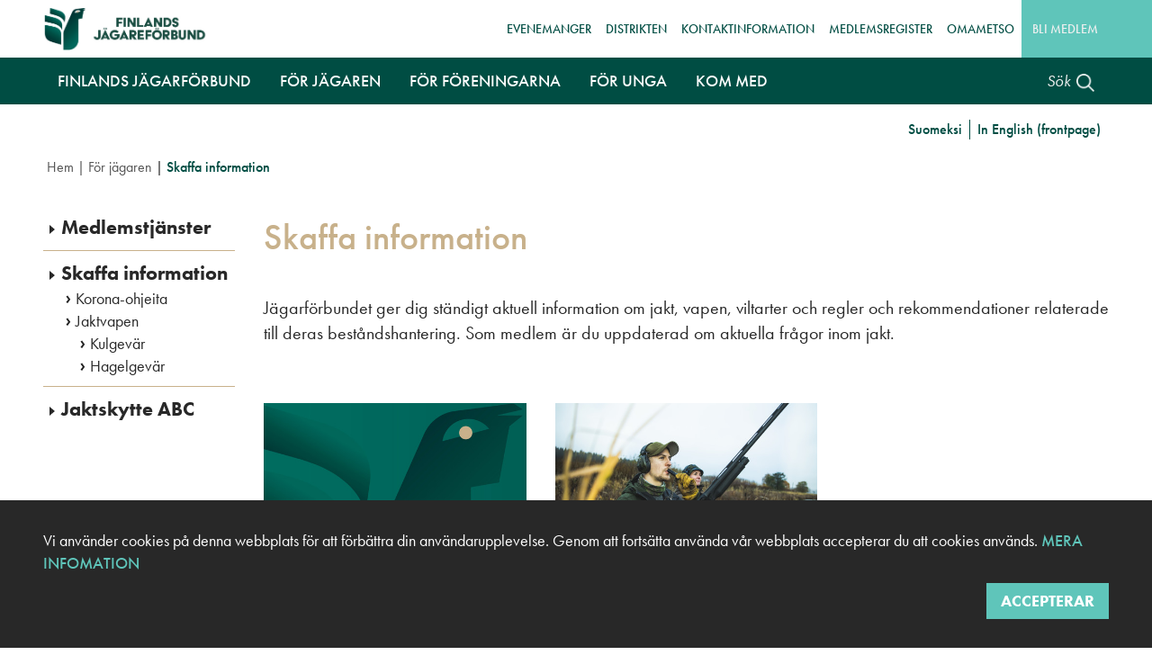

--- FILE ---
content_type: text/html; charset=UTF-8
request_url: https://metsastajaliitto.fi/sv/jagaren/skaffa-information?f%5B0%5D=vc%3A185&f%5B1%5D=vc%3A186&f%5B2%5D=vc%3A188&f%5B3%5D=vc%3A205&f%5B4%5D=vc%3A280&page=2
body_size: 10953
content:
<!DOCTYPE html>
<html lang="sv" dir="ltr" prefix="content: http://purl.org/rss/1.0/modules/content/  dc: http://purl.org/dc/terms/  foaf: http://xmlns.com/foaf/0.1/  og: http://ogp.me/ns#  rdfs: http://www.w3.org/2000/01/rdf-schema#  schema: http://schema.org/  sioc: http://rdfs.org/sioc/ns#  sioct: http://rdfs.org/sioc/types#  skos: http://www.w3.org/2004/02/skos/core#  xsd: http://www.w3.org/2001/XMLSchema# ">
  <head>
    <!-- Google Tag Manager -->
    <script>(function(w,d,s,l,i){w[l]=w[l]||[];w[l].push({'gtm.start':
    new Date().getTime(),event:'gtm.js'});var f=d.getElementsByTagName(s)[0],
    j=d.createElement(s),dl=l!='dataLayer'?'&l='+l:'';j.async=true;j.src=
    'https://www.googletagmanager.com/gtm.js?id='+i+dl;f.parentNode.insertBefore(j,f);
    })(window,document,'script','dataLayer','GTM-MV472C4');</script>
    <!-- End Google Tag Manager -->

    <meta charset="utf-8" />
<script>(function(i,s,o,g,r,a,m){i["GoogleAnalyticsObject"]=r;i[r]=i[r]||function(){(i[r].q=i[r].q||[]).push(arguments)},i[r].l=1*new Date();a=s.createElement(o),m=s.getElementsByTagName(o)[0];a.async=1;a.src=g;m.parentNode.insertBefore(a,m)})(window,document,"script","https://www.google-analytics.com/analytics.js","ga");ga("create", "UA-2421342-1", {"cookieDomain":"auto"});ga("require", "displayfeatures");ga("set", "anonymizeIp", true);ga("send", "pageview");</script>
<link rel="canonical" href="https://metsastajaliitto.fi/sv/jagaren/skaffa-information" />
<meta http-equiv="content-language" content="sv" />
<meta name="robots" content="index, follow" />
<link rel="image_src" href="https://metsastajaliitto.fi/themes/custom/ml2019/images/og_default_image.jpg" />
<meta name="description" content="Jägarförbundet ger dig ständigt aktuell information om jakt, vapen, viltarter och regler och rekommendationer relaterade till deras beståndshantering. Som medlem är du uppdaterad om aktuella frågor inom jakt." />
<meta name="abstract" content="Jägarförbundets dörr är öppen för alla jägare, alla som är intresserade av jakt och alla som uppskattar finska jakten och viltvården." />
<meta name="keywords" content="medlemskap, förmåner, nytta, jakt, jahtimedia" />
<meta property="fb:app_id" content="839440676502754" />
<meta property="og:site_name" content="Suomen Metsästäjäliitto" />
<meta property="og:type" content="website" />
<meta property="og:url" content="https://metsastajaliitto.fi/sv/jagaren/skaffa-information" />
<meta property="og:title" content="Skaffa information" />
<meta property="og:description" content="Jägarförbundet ger dig ständigt aktuell information om jakt, vapen, viltarter och regler och rekommendationer relaterade till deras beståndshantering. Som medlem är du uppdaterad om aktuella frågor inom jakt." />
<meta property="og:image" content="https://metsastajaliitto.fi/themes/custom/ml2019/images/og_default_image.jpg" />
<meta property="og:image:url" content="https://metsastajaliitto.fi/themes/custom/ml2019/images/og_default_image.jpg" />
<meta property="og:image:secure_url" content="https://metsastajaliitto.fi/themes/custom/ml2019/images/og_default_image.jpg" />
<meta property="og:image:type" content="image/jpeg" />
<meta property="og:image:width" content="1200" />
<meta property="og:image:height" content="630" />
<meta name="twitter:card" content="summary" />
<meta name="twitter:image:height" content="630" />
<meta name="twitter:image:width" content="1200" />
<meta name="twitter:image" content="https://metsastajaliitto.fi/themes/custom/ml2019/images/og_default_image.jpg" />
<meta name="Generator" content="Drupal 9 (https://www.drupal.org)" />
<meta name="MobileOptimized" content="width" />
<meta name="HandheldFriendly" content="true" />
<meta name="viewport" content="width=device-width, initial-scale=1, shrink-to-fit=no" />
<meta http-equiv="x-ua-compatible" content="ie=edge" />
<link rel="icon" href="/themes/custom/ml2019/favicon.ico" type="image/vnd.microsoft.icon" />
<link rel="alternate" hreflang="fi" href="https://metsastajaliitto.fi/metsastajalle/hanki-tietoa" />
<link rel="alternate" hreflang="sv" href="https://metsastajaliitto.fi/sv/jagaren/skaffa-information" />

    <link href="https://use.typekit.net/bnw6tin.css" rel="stylesheet">
    <link rel="stylesheet" media="all" href="/sites/default/files/css/css_gGjntmHL6G26OmCN06bRjbYT_z-IyWzLUEtykz_svq0.css" />
<link rel="stylesheet" media="all" href="/sites/default/files/css/css_ocT-QLym4ypFgpY-cWmc3-bLwLrx-iSJfynrsFGO_WY.css" />

    

    <link rel="apple-touch-icon" sizes="180x180" href="/themes/custom/ml2019/favicons/apple-touch-icon.png">
    <link rel="icon" type="image/png" sizes="32x32" href="/themes/custom/ml2019/favicons/favicon-32x32.png">
    <link rel="icon" type="image/png" sizes="16x16" href="/themes/custom/ml2019/favicons/favicon-16x16.png">
    <link rel="manifest" href="/themes/custom/ml2019/favicons/manifest.json" crossorigin="use-credentials">
    <link rel="mask-icon" href="/themes/custom/ml2019/favicons/safari-pinned-tab.svg" color="#004d43">
    <link rel="shortcut icon" href="/themes/custom/ml2019/favicons/favicon.ico">

    <meta name="apple-mobile-web-app-title" content="SML">
    <meta name="application-name" content="SML">
    <meta name="msapplication-TileColor" content="#004d43">
    <meta name="msapplication-TileImage" content="/themes/custom/ml2019/favicons/mstile-144x144.png">
    <meta name="msapplication-config" content="/browserconfig.xml">
    <meta name="theme-color" content="#ffffff">

    <!-- Facebook Pixel Code -->
    <script>
      !function(f,b,e,v,n,t,s)
      {if(f.fbq)return;n=f.fbq=function(){n.callMethod?
      n.callMethod.apply(n,arguments):n.queue.push(arguments)};
      if(!f._fbq)f._fbq=n;n.push=n;n.loaded=!0;n.version='2.0';
      n.queue=[];t=b.createElement(e);t.async=!0;
      t.src=v;s=b.getElementsByTagName(e)[0];
      s.parentNode.insertBefore(t,s)}(window,document,'script',
      'https://connect.facebook.net/en_US/fbevents.js');
      fbq('init', '245913136493555');
      fbq('track', 'PageView');
    </script>
    <noscript>
      <img height="1" width="1" src="https://www.facebook.com/tr?id=245913136493555&ev=PageView&noscript=1"/>
    </noscript>
    <!-- End Facebook Pixel Code -->

    <meta name=“google-site-verification” content=“loFwLuipD4FDmKEYALZ8RFm0fm_-wmXjyFAWoVh0i_c” />
    <title>Skaffa information</title>
  </head>
  <body class="layout-one-sidebar layout-sidebar-first page-node-68 path-node node--type-child-campaign-page">
    <!-- Google Tag Manager (noscript) -->
    <noscript><iframe src="https://www.googletagmanager.com/ns.html?id=GTM-MV472C4"
    height="0" width="0" style="display:none;visibility:hidden"></iframe></noscript>
    <!-- End Google Tag Manager (noscript) -->

    <a href="#main-content" class="visually-hidden focusable skip-link">
      Hoppa till huvudinnehåll
    </a>

    
      <div class="dialog-off-canvas-main-canvas" data-off-canvas-main-canvas>
    
  
<div class="page ">
    
  
          
  <header class="header" role="banner" aria-label="Site header">
          <nav class="navbar" id="navbar-top">
        <div class="container">
          <div class="top-header-wrapper">
              
  
      <a href="/sv" title="Hem" rel="home" class="navbar-brand">
              <img src="/themes/custom/ml2019/images/header_logo_sv.jpg" alt="Hem" class="img-fluid d-inline-block align-top" />
            
    </a>
    <nav role="navigation" aria-labelledby="block-vasenylavalikkosv-menu" id="block-vasenylavalikkosv" class="block block-menu navigation menu--top-menu-1-sv">
            
  <h2 class="sr-only" id="block-vasenylavalikkosv-menu">Vasen ylävalikko (sv)</h2>
  

        
              <ul class="clearfix nav">
                    <li class="nav-item">
                <a href="https://metsorekisteri.metsastajaliitto.fi/Tapahtumanhallinta/tapahtumakalenteri.aspx?jarjestajaId=2402555" class="nav-link">Evenemanger</a>
              </li>
                <li class="nav-item">
                <a href="/sv/finlands-jagarforbund/information-om-oss/distrikten" class="nav-link">Distrikten</a>
              </li>
                <li class="nav-item">
                <a href="/sv/finlands-jagarforbund/information-om-oss/kontaktinformation" class="nav-link">Kontaktinformation</a>
              </li>
                <li class="nav-item">
                <a href="/sv/foreningarna/tjanster-foreningarna/medlemsregister" class="nav-link">Medlemsregister</a>
              </li>
                <li class="nav-item">
                <a href="https://omametso.metsastajaliitto.fi" class="nav-link">OmaMetso</a>
              </li>
        </ul>
  


  </nav>
<nav role="navigation" aria-labelledby="block-oikeaylavalikkosv-menu" id="block-oikeaylavalikkosv" class="block block-menu navigation menu--top-menu-2-sv">
            
  <h2 class="sr-only" id="block-oikeaylavalikkosv-menu">Oikea ylävalikko (sv)</h2>
  

        
              <ul class="clearfix nav">
                    <li class="nav-item">
                <a href="/sv/jagaren/medlemstjanster/bli-medlem" class="nav-link">Bli medlem</a>
              </li>
        </ul>
  


  </nav>


          </div>
        </div>
      </nav>
    
    <nav class="navbar navbar-expand-lg" id="navbar-main">
              <div class="container">
      
      <div class="main-navigation-wrapper">
          <div id="block-paavalikkosv" class="block block-block-content block-block-content3d2e46ea-dda7-4077-a092-e17db44e6f5b">
  
    
      <div class="content">
      
            <div class="clearfix text-formatted field field--name-body field--type-text-with-summary field--label-hidden field__item"><div id="custom-navbar-main">
  <nav class="navbar navbar-expand-lg navbar-light">
    <button aria-controls="custom-navigation-content" aria-expanded="false" aria-label="Växla meny" class="navbar-toggler" data-target="#custom-navigation-content" data-toggle="collapse" type="button">
      <span class="icon-bar"></span>
      <span class="icon-bar"></span>
      <span class="icon-bar"></span>
    </button>
    <a class="navbar-brand" href="/sv/">
      <img alt="Finlands Jägarförbund" src="/themes/custom/ml2019/images/header_logo_sv.jpg" />
    </a>
    <div class="collapse navbar-collapse" id="custom-navigation-content">
      <a class="mobile-navigation-close" href="#">
        <i class="fas fa-times"></i>
      </a>
      <ul class="navbar-nav mr-auto">
        <!-- ********** FINLANDS JÄGARFÖRBUND ********** -->
        <li class="nav-item dropdown menu-area first">
          <a aria-expanded="false" aria-haspopup="true" class="nav-link dropdown-toggle" data-toggle="dropdown" href="/sv/finlands-jagarforbund" id="mega-one" role="button">
            Finlands Jägarförbund
          </a>
          <div aria-labelledby="mega-one" class="dropdown-menu mega-area">
            <div class="row">
              <!-- INFORMATION OM OSS -->
              <div class="col-md-12 col-lg-3 dropdown-content">
                <a class="dropdown-item" href="/sv/finlands-jagarforbund/information-om-oss">Information om oss</a>
                <div class="sub-items">
                  <a class="dropdown-item" href="/sv/finlands-jagarforbund/information-om-oss/ett-hem-alla-jagare">Ett hem för alla jägare</a>
                  <a class="dropdown-item" href="/sv/finlands-jagarforbund/information-om-oss/vara-viktiga-varden">Våra viktiga värden</a>
                  <a class="dropdown-item" href="/sv/finlands-jagarforbund/information-om-oss/vart-verksamhet">Vår verksamhet</a>
                  <a class="dropdown-item" href="/sv/finlands-jagarforbund/information-om-oss/distrikten">Distrikten</a>
                  <a class="dropdown-item" href="/sv/finlands-jagarforbund/information-om-oss/arbetsplatser">Arbetsplatser</a>
                  <a class="dropdown-item" href="/sv/finlands-jagarforbund/information-om-oss/media-kontakter">Mediakontakter</a>
                  <a class="dropdown-item" href="/sv/finlands-jagarforbund/information-om-oss/kontaktinformation">Kontaktinformation</a>
                  <a class="dropdown-item" href="/sv/finlands-jagarforbund/information-om-oss/personuppgiftspolicy">Personuppgiftspolicy</a>
                </div>
              </div>
              <!-- EN STARK OPINIONSBILDARE -->
              <div class="col-md-12 col-lg-3 dropdown-content">
                <a class="dropdown-item" href="/sv/finlands-jagarforbund/en-stark-opinionsbildare">En stark opinionsbildare</a>
                <div class="sub-items">
                  <a class="dropdown-item" href="/sv/finlands-jagarforbund/en-stark-opinionsbildare/intressebevakning">Intressebevakning</a>
                  <a class="dropdown-item" href="/sv/finlands-jagarforbund/en-stark-opinionsbildare/nya-utlatande">Nya utlåtande</a>
                  <!--a class="dropdown-item" href="/sv/finlands-jagarforbund/en-stark-opinionsbildare/varg">Aktuellt om varg</a-->
                  <a class="dropdown-item" href="/sv/finlands-jagarforbund/en-stark-opinionsbildare/rovdjur">Rovdjursprojektet</a>
                  <a class="dropdown-item" href="/sv/finlands-jagarforbund/en-stark-opinionsbildare/vildsvinsprojektet">Vildsvinsprojektet</a>
                </div>
              </div>
            </div>
          </div>
        </li>
        <!-- ********** FÖR JÄGAREN ********** -->
        <li class="nav-item dropdown menu-area">
          <a aria-expanded="false" aria-haspopup="true" class="nav-link dropdown-toggle" data-toggle="dropdown" href="/sv/jagaren" id="mega-two" role="button">För jägaren </a>
          <div aria-labelledby="mega-two" class="dropdown-menu mega-area">
            <div class="row">
              <!-- MEDLEMSTJÄNSTER -->
              <div class="col-md-12 col-lg-3 dropdown-content">
                <a class="dropdown-item" href="/sv/jagaren/medlemstjanster">Medlemstjänster</a>
                <div class="sub-items">
                  <a class="dropdown-item" href="/sv/jagaren/medlemstjanster/bli-medlem">Bli medlem</a>
                  <a class="dropdown-item" href="/sv/jagaren/medlemstjanster/medlemsformaner">Medlemsförmåner</a>
                  <a class="dropdown-item" href="/sv/jagaren/medlemstjanster/jahti-jakt-ar-din-medlemforman">Jahti-Jakt</a>
                </div>
              </div>
              <!-- DELTA -->
              <div class="col-md-12 col-lg-3 dropdown-content">
                <a class="dropdown-item" href="/sv/jagaren/delta">Delta</a>
                <div class="sub-items">
                  <a class="dropdown-item" href="/sv/jagaren/delta/tavlingsverksamhet">Tävlingsverksamhet</a>
                  <a class="dropdown-item" href="https://metsorekisteri.metsastajaliitto.fi/Tapahtumanhallinta/tapahtumakalenteri.aspx?jarjestajaId=2402555" target="_blank">Händelsekalender</a>
                </div>
              </div>
              <!-- SKAFFA INFORMATION -->
              <div class="col-md-12 col-lg-3 dropdown-content">
                <a class="dropdown-item" href="/sv/jagaren/skaffa-information">Skaffa information</a>
                <div class="sub-items">
                  <a class="dropdown-item" href="/sv/jagaren/skaffa-information/jaktvapen">Jaktvapen</a>
                </div>
              </div>
              <!-- JAKTSKYTTE ABC -->
              <div class="col-md-12 col-lg-3 dropdown-content">
                <a class="dropdown-item" href="/sv/jagaren/jaktskytte-abc">Jaktskytte ABC</a>
                <div class="sub-items">
                  <a class="dropdown-item" href="https://metsorekisteri.metsastajaliitto.fi/Tapahtumanhallinta/tapahtumakalenteri.aspx?jarjestajaId=2402555" target="_blank">Händelsekalender</a>
                  <a class="dropdown-item" href="/sv/jagaren/jaktskytte-abc/hagelvapen">Hagelvapen</a>
                  <a class="dropdown-item" href="/sv/jagaren/jaktskytte-abc/kulgevar">Kulgevär</a>
                  <a class="dropdown-item" href="/sv/jagaren/jaktskytte-abc/jaktpilbage">Jaktpilbåge</a>
                  <a class="dropdown-item" href="/sv/jagaren/jaktskytte-abc/sakerhet">Säkerhet</a>
                </div>
              </div>
            </div>
          </div>
        </li>
        <!-- ********** FÖR FÖRENINGARNA ********** -->
        <li class="nav-item dropdown menu-area">
          <a aria-expanded="false" aria-haspopup="true" class="nav-link dropdown-toggle" data-toggle="dropdown" href="/sv/foreningarna" id="mega-three" role="button">För föreningarna </a>
          <div aria-labelledby="mega-three" class="dropdown-menu mega-area">
            <div class="row">
              <!-- BLI MEDLEMSFÖRENING -->
              <div class="col-md-12 col-lg-3 dropdown-content">
                <a class="dropdown-item" href="/sv/foreningarna/bli-medlemsforening">Bli medlemsförening</a>
                <div class="sub-items">
                  <a class="dropdown-item" href="/sv/foreningarna/bli-medlemsforening/gora-nagot-tillsammans">Göra något tillsammans</a>
                  <a class="dropdown-item" href="/sv/foreningarna/bli-medlemsforening/10-skal-att-bli-medlem">10 skäl att bli medlem</a>
                </div>
              </div>
              <!-- TJÄNSTER FÖR FÖRENINGARNA -->
              <div class="col-md-12 col-lg-3 dropdown-content">
                <a class="dropdown-item" href="/sv/foreningarna/tjanster-foreningarna">Tjänster för föreningarna</a>
                <div class="sub-items">
                  <a class="dropdown-item" href="/sv/foreningarna/tjanster-foreningarna/foreningsverksamhetens-forsakringar">Föreningsverksamhetens försäkringar</a>
                  <a class="dropdown-item" href="/sv/foreningarna/tjanster-foreningarna/medlemsregister">Medlemsregister</a>
                  <a class="dropdown-item" href="/sv/foreningarna/tjanster-foreningarna/reviiri">Reviiri</a>
                  <a class="dropdown-item" href="/sv/foreningarna/tjanster-foreningarna/sok-finansiering">Sök finansiering</a>
                  <a class="dropdown-item" href="/sv/foreningarna/tjanster-foreningarna/modellstadgar">Modellstadgar</a>
                </div>
              </div>
              <!-- RÅD OCH SVAR -->
              <div class="col-md-12 col-lg-3 dropdown-content">
                <a class="dropdown-item" href="/sv/foreningarna/rad-och-svar">Råd och svar</a>
                <div class="sub-items">
                  <a class="dropdown-item" href="/sv/foreningarna/rad-och-svar/metsoregisterns-instruktioner">MetsoRegisterns instruktioner</a>
                  <a class="dropdown-item" href="/sv/foreningarna/rad-och-svar/omametso-instruktioner">OmaMetso instruktioner</a>
                </div>
              </div>
              <div class="col-md-12 col-lg-3 dropdown-content">
                &nbsp;
              </div>
            </div>
          </div>
        </li>
        <!-- ********** FÖR UNGA ********** -->
        <li class="nav-item dropdown menu-area">
          <a aria-expanded="false" aria-haspopup="true" class="nav-link dropdown-toggle" data-toggle="dropdown" href="/sv/unga" id="mega-four" role="button">För unga </a>
          <div aria-labelledby="mega-four" class="dropdown-menu mega-area">
            <div class="row">
              <!-- BRA HOBBY TILL UNGA -->
              <div class="col-md-12 col-lg-3 dropdown-content">
                <a class="dropdown-item" href="/sv/unga/bra-hobby-till-unga">Bra hobby till unga</a>
                <div class="sub-items">
                  <a class="dropdown-item" href="/sv/unga/bra-hobby-till-unga/skogen-lockar-ungdomar">Skogen lockar ungdomar</a>
                  <a class="dropdown-item" href="/sv/unga/bra-hobby-till-unga/ansok-finansiering-ungdomsaktiviteter">Ansök finansiering för ungdomsaktiviteter </a>
                  <a class="dropdown-item" href="/sv/unga/bra-hobby-till-unga/handboken-abc-ungdomsverksamhet">Ungdomsarbetets ABC</a>
                </div>
              </div>
              <!-- LÄGREN -->
              <div class="col-md-12 col-lg-3 dropdown-content">
                <a class="dropdown-item" href="/sv/unga/lagren">Lägren</a>
                <div class="sub-items">
                  <a class="dropdown-item" href="/sv/unga/lagren/metso-lager">Metso-läger</a>
                  <a class="dropdown-item" href="/sv/unga/lagren/minimetso-lager">MiniMetso-läger</a>
                  <a class="dropdown-item" href="/sv/unga/lagren/jakt-metsolager">Jakt-Metsoläger</a>
                </div>
              </div>
              <div class="col-md-12 col-lg-3 dropdown-content">
                &nbsp;
              </div>
              <div class="col-md-12 col-lg-3 dropdown-content">
                &nbsp;
              </div>
            </div>
          </div>
        </li>
        <!-- ********** KOM MED ********** -->
        <li class="nav-item dropdown menu-area">
          <a aria-expanded="false" aria-haspopup="true" class="nav-link dropdown-toggle" data-toggle="dropdown" href="/sv/kom-med" id="mega-five" role="button">Kom med </a>
          <div aria-labelledby="mega-five" class="dropdown-menu mega-area">
            <div class="row">
              <!-- JAKT ÄR FÖR ALLA -->
              <div class="col-md-12 col-lg-3 dropdown-content">
                <a class="dropdown-item" href="/sv/kom-med/jakt-ar-alla">Jakt är för alla</a>
                <div class="sub-items">
                  <a class="dropdown-item" href="/sv/kom-med/jakt-ar-alla/valkommen-med-som-jagare">Välkommen med som jägare</a>
                </div>
              </div>
              <!-- VI GÖR NÅGOT TILLSAMMANS -->
              <div class="col-md-12 col-lg-3 dropdown-content">
                <a class="dropdown-item" href="/sv/kom-med/vi-gor-nagot-tillsammans">Vi gör något tillsammans</a>
                <div class="sub-items">
                  <a class="dropdown-item" href="/sv/kom-med/vi-gor-nagot-tillsammans/donera">Donera</a>
                </div>
              </div>
              <div class="col-md-12 col-lg-3 dropdown-content">
                &nbsp;
              </div>
              <div class="col-md-12 col-lg-3 dropdown-content">
                &nbsp;
              </div>
            </div>
          </div>
        </li>
        <!-- ********** MOBIILI ********** -->
        <li class="nav-item mobile-only minttu first last"><a class="nav-link" href="/sv/jagaren/medlemstjanster/bli-medlem">Bli medlem</a></li>
        <li class="nav-item mobile-only white first"><a class="nav-link" href="https://metsorekisteri.metsastajaliitto.fi/Tapahtumanhallinta/tapahtumakalenteri.aspx?jarjestajaId=2402555" target="_blank">Evenemanger</a></li>
        <li class="nav-item mobile-only white"><a class="nav-link" href="/sv/finlands-jagarforbund/information-om-oss/distrikten">Distrikten</a></li>
        <li class="nav-item mobile-only white"><a class="nav-link" href="/sv/finlands-jagarforbund/information-om-oss/kontaktinformation">Kontaktinformation</a></li>
        <li class="nav-item mobile-only white"><a class="nav-link" href="/sv/foreningarna/tjanster-foreningarna/medlemsregister">Medlemsregister</a></li>
        <li class="nav-item mobile-only white last"><a class="nav-link" href="https://omametso.metsastajaliitto.fi/">Omametso</a></li>
      </ul>
    </div>
  </nav>
</div>
</div>
      
    </div>
  </div>



                  <div class="search-area">
            <a id="header-search-trigger" href="#">
              <span class="text">Sök</span>
              <img class="search-icon" alt="Sök" src="/themes/custom/ml2019/icons/search.png" />
              <img class="search-icon-mobile" alt="Sök" src="/themes/custom/ml2019/icons/search_green.png" />
            </a>
          </div>
              </div>

              </div>
          </nav>

    <div id="top-search-bar">
      <div class="container">
        <div class="row">
          <div class="col-md-12">
            <form accept-charset="UTF-8" action="/sv/sok" id="header-search-form" method="get">
              <div class="input-group" data-children-count="1">
                <input aria-describedby="search" aria-label="Sök" maxlength="128" class="form-control" placeholder="Nyckelord" name="keys" type="text">
                <div class="input-group-append"><button class="btn btn-primary" type="submit">Sök</button></div>
              </div>
            </form>
          </div>
        </div>
      </div>
    </div>

    <div id="language-switcher">
      <div class="container">
        <div class="row">
          <div class="col-md-12">
              <div class="language-switcher-language-url block block-language block-language-blocklanguage-content" id="block-kielenvalitsinsisalto" role="navigation">
  
    
      <div class="content">
      <ul class="links"><li hreflang="fi" data-drupal-link-query="{&quot;f&quot;:[&quot;vc:185&quot;,&quot;vc:186&quot;,&quot;vc:188&quot;,&quot;vc:205&quot;,&quot;vc:280&quot;],&quot;page&quot;:&quot;2&quot;}" data-drupal-link-system-path="node/68" class="fi"><a href="/metsastajalle/hanki-tietoa?f%5B0%5D=vc%3A185&amp;f%5B1%5D=vc%3A186&amp;f%5B2%5D=vc%3A188&amp;f%5B3%5D=vc%3A205&amp;f%5B4%5D=vc%3A280&amp;page=2" class="language-link" valo_translated_language_links="1" hreflang="fi" data-drupal-link-query="{&quot;f&quot;:[&quot;vc:185&quot;,&quot;vc:186&quot;,&quot;vc:188&quot;,&quot;vc:205&quot;,&quot;vc:280&quot;],&quot;page&quot;:&quot;2&quot;}" data-drupal-link-system-path="node/68">Suomeksi</a></li><li hreflang="en" data-drupal-link-query="{&quot;f&quot;:[&quot;vc:185&quot;,&quot;vc:186&quot;,&quot;vc:188&quot;,&quot;vc:205&quot;,&quot;vc:280&quot;],&quot;page&quot;:&quot;2&quot;}" data-drupal-link-system-path="&lt;front&gt;" class="en"><a href="/en?f%5B0%5D=vc%3A185&amp;f%5B1%5D=vc%3A186&amp;f%5B2%5D=vc%3A188&amp;f%5B3%5D=vc%3A205&amp;f%5B4%5D=vc%3A280&amp;page=2" class="language-link" hreflang="en" data-drupal-link-query="{&quot;f&quot;:[&quot;vc:185&quot;,&quot;vc:186&quot;,&quot;vc:188&quot;,&quot;vc:205&quot;,&quot;vc:280&quot;],&quot;page&quot;:&quot;2&quot;}" data-drupal-link-system-path="&lt;front&gt;">In English (frontpage)</a></li></ul>
    </div>
  </div>


          </div>
        </div>
      </div>
    </div>
  </header>


    
  <div class="content-wrapper clearfix">
          <div class="container">
          <div id="block-ml2019-breadcrumbs" class="block block-system block-system-breadcrumb-block">
  
    
      <div class="content">
      

  <nav role="navigation" aria-label="breadcrumb">
    <ol class="breadcrumb">
                  <li class="breadcrumb-item">
          <a href="/sv">Hem</a>
        </li>
                        <li class="breadcrumb-item">
          <a href="/sv/jagaren">För jägaren</a>
        </li>
                        <li class="breadcrumb-item active">
          Skaffa information
        </li>
              </ol>
  </nav>

    </div>
  </div>


        <div class="row">
          <main class="main-content col" id="content" role="main">
            <section class="section">
              <a id="main-content" tabindex="-1"></a>
                <div data-drupal-messages-fallback class="hidden"></div><div id="block-ml2019-page-title" class="block block-core block-page-title-block">
  
    
      <div class="content">
      
  <h1 class="title">Skaffa information</h1>


    </div>
  </div>
<div id="block-ml2019-content" class="block block-system block-system-main-block">
  
    
      <div class="content">
      
<article data-history-node-id="68" role="article" about="/sv/jagaren/skaffa-information" class="node node--type-child-campaign-page node--view-mode-full clearfix">
  <header>
    
        
      </header>

  <div class="node__content clearfix">
                  
      <div class="field field--name-field-page-content field--type-entity-reference-revisions field--label-hidden field__items">
              <div class="field__item">  <div class="paragraph paragraph--type--content-text paragraph--view-mode--default">
          
            <div class="clearfix text-formatted field field--name-field-content field--type-text-long field--label-hidden field__item"><p dir="ltr">Jägarförbundet ger dig ständigt aktuell information om jakt, vapen, viltarter och regler och rekommendationer relaterade till deras beståndshantering. Som medlem är du uppdaterad om aktuella frågor inom jakt.</p></div>
      
      </div>
</div>
          </div>
  
            </div>
</article>

    </div>
  </div>
<div class="views-element-container block block-views block-views-blockcampaign-page-sub-pages-block-1" id="block-views-block-campaign-page-sub-pages-block-1">
  
    
      <div class="content">
      <div><div class="campaign-page-sub-pages view view-campaign-page-sub-pages view-id-campaign_page_sub_pages view-display-id-block_1 js-view-dom-id-79b42d3fe672c2466f94fd02a41da87c7cbfb8bdc7b225060e4a865e425e1082">
  
    
      
      <div class="view-content">
          <div class="col-xs-12 col-sm-6 col-md-4 sub-page-link">
    <div class="image">
    <a href="https://metsastajaliitto.fi/sv/jagaren/skaffa-information/corona-anvisningar">
        <img src="/themes/custom/ml2019/images/no_image.jpg" alt="Ei kuvaa" />
        <div class="overlay-gradient"></div>
    </a>
</div>
<div class="text">
    <div class="title">
        Corona-anvisningar 
    </div>
</div>

  </div>
    <div class="col-xs-12 col-sm-6 col-md-4 sub-page-link">
    <div class="image">
    <a href="https://metsastajaliitto.fi/sv/jagaren/skaffa-information/jaktvapen">
          <img loading="lazy" src="/sites/default/files/styles/sub_page_link_image/public/2019-12/Metsa%CC%88sta%CC%88ja%CC%88liitto_Bra%CC%88ndikuva-63.jpg?h=02ac98a7&amp;itok=AXUIcYQJ" width="540" height="304" alt="Metsästysaseet" typeof="Image" class="image-style-sub-page-link-image" />



        <div class="overlay-gradient"></div>
    </a>
</div>
<div class="text">
    <div class="title">
        Jaktvapen 
    </div>
</div>

  </div>

    </div>
  
          </div>
</div>

    </div>
  </div>


            </section>
                    
  <div class="share-buttons ">
    <a href="https://www.facebook.com/sharer/sharer.php?u=https%3A%2F%2Fmetsastajaliitto.fi%2Fsv%2Fjagaren%2Fskaffa-information&title=Skaffa%20information" target="_blank">
      <div class="button">
        <img alt="" src="/themes/custom/ml2019/icons/facebook_share.png"/>
        <div class="overlay"></div>
      </div>
    </a>
    <a href="https://twitter.com/intent/tweet?url=https%3A%2F%2Fmetsastajaliitto.fi%2Fsv%2Fjagaren%2Fskaffa-information&status=Skaffa%20information+https%3A%2F%2Fmetsastajaliitto.fi%2Fsv%2Fjagaren%2Fskaffa-information" target="_blank">
      <div class="button">
        <img alt="" src="/themes/custom/ml2019/icons/twitter_share.png"/>
        <div class="overlay"></div>
      </div>
    </a>
    <a href="https://www.linkedin.com/shareArticle?mini=true&url=https%3A%2F%2Fmetsastajaliitto.fi%2Fsv%2Fjagaren%2Fskaffa-information&title=Skaffa%20information&source=" target="_blank">
      <div class="button">
        <img alt="" src="/themes/custom/ml2019/icons/linkedin_share.png"/>
        <div class="overlay"></div>
      </div>
    </a>
    <a class="d-md-none" href="https://api.whatsapp.com/send?text=Skaffa%20information%20https%3A%2F%2Fmetsastajaliitto.fi%2Fsv%2Fjagaren%2Fskaffa-information" target="_blank">
      <div class="button">
        <img alt="" src="/themes/custom/ml2019/icons/whatsapp_share.png"/>
        <div class="overlay"></div>
      </div>
    </a>
    <a href="mailto:?subject=Haluan%20jakaa%20sinulle%20mielenkiintoisen%20linkin&amp;body=Hei%21%20L%C3%B6ysin%20verkkosivun%2C%20joka%20saattaisi%20kiinnostaa%20sinua%3A%0D%0Ahttps%3A%2F%2Fmetsastajaliitto.fi%2Fsv%2Fjagaren%2Fskaffa-information">
      <div class="button">
        <img alt="" src="/themes/custom/ml2019/icons/email_share.png"/>
        <div class="overlay"></div>
      </div>
    </a>
  </div>
          </main>
                      <div class="sidebar d-none d-lg-block col-lg-2 order-first" id="sidebar_first">
              <aside class="section" role="complementary">
                  <nav role="navigation" aria-labelledby="block-paavalikko-3-menu" id="block-paavalikko-3" class="block block-menu navigation menu--main">
            
  <h2 class="sr-only" id="block-paavalikko-3-menu">Sivuvalikko</h2>
  

        
              <ul class="clearfix nav navbar-nav">
                    <li class="nav-item menu-item--expanded dropdown">
                                  <a href="/sv/jagaren/medlemstjanster" class="nav-link dropdown-toggle" data-toggle="dropdown" aria-expanded="false" aria-haspopup="true" data-drupal-link-system-path="node/66">Medlemstjänster</a>
                        <ul class="dropdown-menu">
                    <li class="dropdown-item">
                                  <a href="/sv/jagaren/medlemstjanster/bli-medlem" data-drupal-link-system-path="node/427">Bli medlem</a>
              </li>
                <li class="dropdown-item">
                                  <a href="/sv/jagaren/medlemstjanster/medlemsformaner" data-drupal-link-system-path="node/56">Medlemsförmåner</a>
              </li>
                <li class="dropdown-item">
                                  <a href="/sv/jagaren/medlemstjanster/jahti-jakt" data-drupal-link-system-path="node/15">Jahti</a>
                        <ul>
                    <li class="dropdown-item">
                                  <a href="/sv/jubileums-jakt" data-drupal-link-system-path="node/1277">Jubileums-Jakt</a>
              </li>
        </ul>
  
              </li>
                <li class="dropdown-item">
                                  <a href="/sv/jagaren/medlemstjanster/utbildningar" data-drupal-link-system-path="node/55">Utbildningar</a>
              </li>
        </ul>
  
              </li>
                <li class="nav-item menu-item--expanded active dropdown">
                                  <a href="/sv/jagaren/skaffa-information" class="nav-link active dropdown-toggle" data-toggle="dropdown" aria-expanded="false" aria-haspopup="true" data-drupal-link-system-path="node/68">Skaffa information</a>
                        <ul class="dropdown-menu">
                    <li class="dropdown-item">
                                  <a href="/sv/jagaren/skaffa-information/corona-anvisningar" data-drupal-link-system-path="node/982">Korona-ohjeita</a>
              </li>
                <li class="dropdown-item">
                                  <a href="/sv/jagaren/skaffa-information/jaktvapen" data-drupal-link-system-path="node/438">Jaktvapen</a>
                        <ul>
                    <li class="dropdown-item">
                                  <a href="/sv/jagaren/skaffa-information/jaktvapen/kulgevar" data-drupal-link-system-path="node/443">Kulgevär</a>
              </li>
                <li class="dropdown-item">
                                  <a href="/sv/jagaren/skaffa-information/jaktvapen/hagelgevar" data-drupal-link-system-path="node/444">Hagelgevär</a>
              </li>
        </ul>
  
              </li>
        </ul>
  
              </li>
                <li class="nav-item menu-item--expanded dropdown">
                                  <a href="/sv/jagaren/jaktskytte-abc" class="nav-link dropdown-toggle" data-toggle="dropdown" aria-expanded="false" aria-haspopup="true" data-drupal-link-system-path="node/303">Jaktskytte ABC</a>
                        <ul class="dropdown-menu">
                    <li class="dropdown-item">
                                  <a href="https://metsorekisteri.metsastajaliitto.fi/Tapahtumanhallinta/tapahtumakalenteri.aspx?jarjestajaId=2402555">Händelsekalender</a>
              </li>
                <li class="dropdown-item">
                                  <a href="/sv/jagaren/jaktskytte-abc/hagelvapen" data-drupal-link-system-path="node/663">Hagelvapen</a>
              </li>
                <li class="dropdown-item">
                                  <a href="/sv/jagaren/jaktskytte-abc/kulgevar" data-drupal-link-system-path="node/665">Kulgevär</a>
              </li>
                <li class="dropdown-item">
                                  <a href="/sv/jagaren/jaktskytte-abc/sakerhet" data-drupal-link-system-path="node/520">Säkerhet</a>
              </li>
                <li class="dropdown-item">
                                  <a href="/sv/jagaren/jaktskytte-abc/jaktpilbage" data-drupal-link-system-path="node/441">Jaktpilbåge</a>
              </li>
        </ul>
  
              </li>
        </ul>
  


  </nav>


              </aside>
            </div>
                            </div>
      </div>
      </div>

  
    <footer class="footer">
    <div class="container">
      <div class="row footer-top">
        <div class="order-xxs-3 order-md-3 order-lg-1 col-sm-6 col-md-6 col-lg-2 col-xl-3 footer-1">
            <div id="block-alatunnisteenlogo" class="block block-block-content block-block-contentb12f1524-982d-4366-bc36-dd64f45e4cfe">
  
    
      <div class="content">
      
            <div class="clearfix text-formatted field field--name-body field--type-text-with-summary field--label-hidden field__item"><p><img alt="-logo sv" data-entity-type="file" data-entity-uuid="c07a750e-5ecf-4dff-a8fe-76f7dee3d53d" height="297" src="/sites/default/files/inline-images/SWE-Metsa%CC%88sta%CC%88ja%CC%88liitto-Pysty-Gradient.jpg" width="297" loading="lazy" /></p></div>
      
    </div>
  </div>


        </div>
        <div class="order-xxs-4 order-md-4 order-lg-2 col-sm-6 col-md-6 col-lg-3 col-xl-auto footer-2">
            <div id="block-footer-address" class="block block-block-content block-block-content4a38bf10-85ab-4b42-9ff6-3d8f15d3ae67">
  
    
      <div class="content">
      
            <div class="clearfix text-formatted field field--name-body field--type-text-with-summary field--label-hidden field__item"><p><strong>Finlands Jägareförbund</strong><br />
(Kinturinkuja 4)<br />
PB 91, 11101 Riihimäki</p>

<p><span class="spamspan"><span class="u">suomen</span><img class="spamspan-image" alt="at" src="/modules/contrib/spamspan/image.gif" /><span class="d">metsastajaliitto.fi</span></span><br />
tel. 010 841 0050</p>

<p class="social-media-links"><a href="https://www.facebook.com/Suomen-Mets%C3%A4st%C3%A4j%C3%A4liitto-Finlands-J%C3%A4garf%C3%B6rbund-ry-104946552877460/" target="_blank"><em class="fa-facebook-square fab">‌</em> </a> <a href="https://www.instagram.com/metsastajaliitto1921/" target="_blank"> <em class="fa-instagram fab">‌</em> </a> <a href="https://vimeo.com/metsastajaliitto" target="_blank"> <em class="fa-vimeo fab">‌</em> </a> <a href="https://twitter.com/SML1921" target="_blank"> <em class="fa-twitter-square fab">‌</em> </a></p></div>
      
    </div>
  </div>


        </div>
        <div class="order-xxs-2 order-md-2 order-lg-3 col-sm-12 col-md-6 col-lg-4 col-xl footer-3">
            <div id="block-footer-links" class="block block-block-content block-block-content9c167486-be9d-4de0-a4d2-810ce53454d0">
  
    
      <div class="content">
      
            <div class="clearfix text-formatted field field--name-body field--type-text-with-summary field--label-hidden field__item"><div class="row">
<div class="col-xxs-6">
<div class="footer-link"><a href="/sv/finlands-jagarforbund/information-om-oss">Information om oss</a></div>

<div class="footer-link"><a href="/sv/jagaren/medlemstjanster/medlemsformaner">Medlemsförmåner</a></div>

<div class="footer-link"><a href="/sv/jagaren/medlemstjanster/bli-medlem">Bli medlem</a></div>

<div class="footer-link"><a href="/sv/finlands-jagarforbund/en-stark-opinionsbildare">Intressebevakning</a></div>

<div class="footer-link"><a href="https://jahtimedia.fi">Jahtimedia.fi</a></div>

<div class="footer-link"><a href="/uutiset">Nyheter</a></div>

<div class="footer-link"><a href="https://www.erakontti.fi">Eräkontti</a></div>

<div class="footer-link"><a href="/sv/jagaren/medlemstjanster/jahti-jakt-ar-din-medlemforman">Tidningen Jahti-Jakt</a></div>

<div class="footer-link"><a href="/sv/finlands-jagarforbund/information-om-oss/kontaktinformation">Kontaktinformation</a></div>
</div>

<div class="col-xxs-6">
<div class="footer-link"><a href="/sv/unga">För unga</a></div>

<div class="footer-link"><a href="/sv/jagaren">För jägaren</a></div>

<div class="footer-link"><a href="/sv/foreningarna">För jaktföreningarna</a></div>

<div class="footer-link"><a href="https://metsorekisteri.metsastajaliitto.fi/Kirjautuminen/Login">För distrikten</a></div>

<div class="footer-link"><a href="/sv/foreningarna/bli-medlemsforening">Bli medlemsförening</a></div>

<div class="footer-link"><a href="/sv/finlands-jagarforbund/information-om-oss/media-kontakter">Mediakontakter</a></div>

<div class="footer-link"><a href="/sv/jagaren/medlemstjanster">Medlemsförmåner</a></div>

<div class="footer-link"><a href="/sv/jagaren/delta">Delta i verksamheten</a></div>

<div class="footer-link"><a href="/sv/jagaren/skaffa-information">Skaffa information</a></div>
</div>
</div></div>
      
    </div>
  </div>


        </div>
        <div class="order-xxs-1 order-md-1 order-lg-4 col-md-6 col-lg-3 footer-4">
            <div id="block-alatunnisteenctat" class="block block-block-content block-block-contentece233d1-7767-47e6-8eda-1c8b36653c5f">
  
    
      <div class="content">
      
            <div class="clearfix text-formatted field field--name-body field--type-text-with-summary field--label-hidden field__item"><h2>Ett hem för alla jägare</h2>

<p><a href="/sv/jagaren/medlemstjanster/bli-medlem"><span>&gt;</span> Bli medlem</a><br /><a href="/sv/finlands-jagarforbund/information-om-oss/kontaktinformation"><span>&gt;</span> Kontakta oss</a><br />
 </p>

<p><a href="/"><span>&gt;</span> Suomeksi</a></p></div>
      
    </div>
  </div>


        </div>
      </div>
      <div class="row footer-bottom">
        <div class="col footer-bottom-container">
            <div id="block-footer-bottom" class="block block-block-content block-block-contentd0c08c98-6056-49fb-92d4-138676f44390">
  
    
      <div class="content">
      
            <div class="clearfix text-formatted field field--name-body field--type-text-with-summary field--label-hidden field__item"><p>© Finlands Jägarförbund | <a href="/sv/cookiepolicy">Cookiepolicy</a> | <a href="/sv/finlands-jagarforbund/information-om-oss/personuppgiftspolicy">Personuppgiftspolicy</a></p></div>
      
    </div>
  </div>


        </div>
      </div>
    </div>
  </footer>
</div>

  </div>

    

    <script type="application/json" data-drupal-selector="drupal-settings-json">{"path":{"baseUrl":"\/","scriptPath":null,"pathPrefix":"sv\/","currentPath":"node\/68","currentPathIsAdmin":false,"isFront":false,"currentLanguage":"sv","currentQuery":{"f":["vc:185","vc:186","vc:188","vc:205","vc:280"],"page":"2"}},"pluralDelimiter":"\u0003","suppressDeprecationErrors":true,"google_analytics":{"trackOutbound":true,"trackMailto":true,"trackDownload":true,"trackDownloadExtensions":"7z|aac|arc|arj|asf|asx|avi|bin|csv|doc(x|m)?|dot(x|m)?|exe|flv|gif|gz|gzip|hqx|jar|jpe?g|js|mp(2|3|4|e?g)|mov(ie)?|msi|msp|pdf|phps|png|ppt(x|m)?|pot(x|m)?|pps(x|m)?|ppam|sld(x|m)?|thmx|qtm?|ra(m|r)?|sea|sit|tar|tgz|torrent|txt|wav|wma|wmv|wpd|xls(x|m|b)?|xlt(x|m)|xlam|xml|z|zip"},"photoswipe":{"options":{"showAnimationDuration":333,"hideAnimationDuration":333,"showHideOpacity":false,"bgOpacity":1,"spacing":0.12,"allowPanToNext":true,"maxSpreadZoom":2,"loop":true,"pinchToClose":true,"closeOnScroll":true,"closeOnVerticalDrag":true,"mouseUsed":false,"escKey":true,"arrowKeys":true,"history":true,"errorMsg":"\u003Cdiv class=\u0022pswp__error-msg\u0022\u003E\u003Ca href=\u0022%url%\u0022 target=\u0022_blank\u0022\u003EThe image\u003C\/a\u003E could not be loaded.\u003C\/div\u003E","preload":[1,1],"mainClass":null,"focus":true,"modal":true},"container":"\u003Cdiv class=\u0022pswp\u0022 tabindex=\u0022-1\u0022 role=\u0022dialog\u0022 aria-hidden=\u0022true\u0022\u003E\n\n    \u003Cdiv class=\u0022pswp__bg\u0022\u003E\u003C\/div\u003E\n\n    \u003Cdiv class=\u0022pswp__scroll-wrap\u0022\u003E\n\n    \n    \u003Cdiv class=\u0022pswp__container\u0022\u003E\n      \u003Cdiv class=\u0022pswp__item\u0022\u003E\u003C\/div\u003E\n      \u003Cdiv class=\u0022pswp__item\u0022\u003E\u003C\/div\u003E\n      \u003Cdiv class=\u0022pswp__item\u0022\u003E\u003C\/div\u003E\n    \u003C\/div\u003E\n\n        \u003Cdiv class=\u0022pswp__ui pswp__ui--hidden\u0022\u003E\n\n      \u003Cdiv class=\u0022pswp__top-bar\u0022\u003E\n\n        \n        \u003Cdiv class=\u0022pswp__counter\u0022\u003E\u003C\/div\u003E\n\n        \u003Cbutton class=\u0022pswp__button pswp__button--close\u0022 title=\u0022Close (Esc)\u0022\u003E\u003C\/button\u003E\n\n        \u003Cbutton class=\u0022pswp__button pswp__button--share\u0022 title=\u0022Share\u0022\u003E\u003C\/button\u003E\n\n        \u003Cbutton class=\u0022pswp__button pswp__button--fs\u0022 title=\u0022Toggle fullscreen\u0022\u003E\u003C\/button\u003E\n\n        \u003Cbutton class=\u0022pswp__button pswp__button--zoom\u0022 title=\u0022Zoom in\/out\u0022\u003E\u003C\/button\u003E\n\n        \n        \u003Cdiv class=\u0022pswp__preloader\u0022\u003E\n          \u003Cdiv class=\u0022pswp__preloader__icn\u0022\u003E\n            \u003Cdiv class=\u0022pswp__preloader__cut\u0022\u003E\n              \u003Cdiv class=\u0022pswp__preloader__donut\u0022\u003E\u003C\/div\u003E\n            \u003C\/div\u003E\n          \u003C\/div\u003E\n        \u003C\/div\u003E\n      \u003C\/div\u003E\n\n      \u003Cdiv class=\u0022pswp__share-modal pswp__share-modal--hidden pswp__single-tap\u0022\u003E\n        \u003Cdiv class=\u0022pswp__share-tooltip\u0022\u003E\u003C\/div\u003E\n      \u003C\/div\u003E\n\n      \u003Cbutton class=\u0022pswp__button pswp__button--arrow--left\u0022 title=\u0022Previous (arrow left)\u0022\u003E\n      \u003C\/button\u003E\n\n      \u003Cbutton class=\u0022pswp__button pswp__button--arrow--right\u0022 title=\u0022Next (arrow right)\u0022\u003E\n      \u003C\/button\u003E\n\n      \u003Cdiv class=\u0022pswp__caption\u0022\u003E\n        \u003Cdiv class=\u0022pswp__caption__center\u0022\u003E\u003C\/div\u003E\n      \u003C\/div\u003E\n\n    \u003C\/div\u003E\n\n  \u003C\/div\u003E\n\n\u003C\/div\u003E\n"},"eu_cookie_compliance":{"cookie_policy_version":"1.0.0","popup_enabled":true,"popup_agreed_enabled":false,"popup_hide_agreed":false,"popup_clicking_confirmation":false,"popup_scrolling_confirmation":false,"popup_html_info":"\u003Cdiv aria-labelledby=\u0022popup-text\u0022  class=\u0022eu-cookie-compliance-banner eu-cookie-compliance-banner-info eu-cookie-compliance-banner--default\u0022\u003E\n  \u003Cdiv class=\u0022popup-content info eu-cookie-compliance-content\u0022\u003E\n        \u003Cdiv id=\u0022popup-text\u0022 class=\u0022eu-cookie-compliance-message\u0022 role=\u0022document\u0022\u003E\n      \u003Cp\u003EVi anv\u00e4nder cookies p\u00e5 denna webbplats f\u00f6r att f\u00f6rb\u00e4ttra din anv\u00e4ndarupplevelse. Genom att forts\u00e4tta anv\u00e4nda v\u00e5r webbplats accepterar du att cookies anv\u00e4nds.\u003Ca href=\u0022\/sv\/cookiepolicy\u0022\u003E Mera infomation\u003C\/a\u003E\u003C\/p\u003E\n          \u003C\/div\u003E\n\n    \n    \u003Cdiv id=\u0022popup-buttons\u0022 class=\u0022eu-cookie-compliance-buttons\u0022\u003E\n            \u003Cbutton type=\u0022button\u0022 class=\u0022agree-button eu-cookie-compliance-default-button\u0022\u003EAccepterar\u003C\/button\u003E\n          \u003C\/div\u003E\n  \u003C\/div\u003E\n\u003C\/div\u003E","use_mobile_message":false,"mobile_popup_html_info":"\u003Cdiv aria-labelledby=\u0022popup-text\u0022  class=\u0022eu-cookie-compliance-banner eu-cookie-compliance-banner-info eu-cookie-compliance-banner--default\u0022\u003E\n  \u003Cdiv class=\u0022popup-content info eu-cookie-compliance-content\u0022\u003E\n        \u003Cdiv id=\u0022popup-text\u0022 class=\u0022eu-cookie-compliance-message\u0022 role=\u0022document\u0022\u003E\n      \u003Ch2\u003EVi anv\u00e4nder cookies p\u00e5 denna webbplats f\u00f6r att f\u00f6rb\u00e4ttra din anv\u00e4ndarupplevelse.\u003C\/h2\u003E\u003Cp\u003EGenom att trycka p\u00e5 knappen \u0022acceptera\u0022 godk\u00e4nner du att vi g\u00f6r det.\u003C\/p\u003E\n          \u003C\/div\u003E\n\n    \n    \u003Cdiv id=\u0022popup-buttons\u0022 class=\u0022eu-cookie-compliance-buttons\u0022\u003E\n            \u003Cbutton type=\u0022button\u0022 class=\u0022agree-button eu-cookie-compliance-default-button\u0022\u003EAccepterar\u003C\/button\u003E\n          \u003C\/div\u003E\n  \u003C\/div\u003E\n\u003C\/div\u003E","mobile_breakpoint":768,"popup_html_agreed":false,"popup_use_bare_css":true,"popup_height":"auto","popup_width":"100%","popup_delay":1000,"popup_link":"\/sv\/cookiepolicy","popup_link_new_window":false,"popup_position":false,"fixed_top_position":true,"popup_language":"sv","store_consent":false,"better_support_for_screen_readers":false,"cookie_name":"ml_cookie_banner","reload_page":false,"domain":"","domain_all_sites":false,"popup_eu_only":false,"popup_eu_only_js":false,"cookie_lifetime":30,"cookie_session":0,"set_cookie_session_zero_on_disagree":1,"disagree_do_not_show_popup":false,"method":"default","automatic_cookies_removal":true,"allowed_cookies":"","withdraw_markup":"\u003Cbutton type=\u0022button\u0022 class=\u0022eu-cookie-withdraw-tab\u0022\u003ESekretessinst\u00e4llningar\u003C\/button\u003E\n\u003Cdiv aria-labelledby=\u0022popup-text\u0022 class=\u0022eu-cookie-withdraw-banner\u0022\u003E\n  \u003Cdiv class=\u0022popup-content info eu-cookie-compliance-content\u0022\u003E\n    \u003Cdiv id=\u0022popup-text\u0022 class=\u0022eu-cookie-compliance-message\u0022 role=\u0022document\u0022\u003E\n      \u003Ch2\u003EVi anv\u00e4nder cookies p\u00e5 denna webbplats f\u00f6r att f\u00f6rb\u00e4ttra din anv\u00e4ndarupplevelse.\u003C\/h2\u003E\u003Cp\u003EDu har gett ditt samtycke f\u00f6r oss att st\u00e4lla in cookies.\u003C\/p\u003E\n    \u003C\/div\u003E\n    \u003Cdiv id=\u0022popup-buttons\u0022 class=\u0022eu-cookie-compliance-buttons\u0022\u003E\n      \u003Cbutton type=\u0022button\u0022 class=\u0022eu-cookie-withdraw-button \u0022\u003E\u00c5terkalla samtycke\u003C\/button\u003E\n    \u003C\/div\u003E\n  \u003C\/div\u003E\n\u003C\/div\u003E","withdraw_enabled":false,"reload_options":0,"reload_routes_list":"","withdraw_button_on_info_popup":false,"cookie_categories":[],"cookie_categories_details":[],"enable_save_preferences_button":true,"cookie_value_disagreed":"0","cookie_value_agreed_show_thank_you":"1","cookie_value_agreed":"2","containing_element":"body","settings_tab_enabled":false,"olivero_primary_button_classes":"","olivero_secondary_button_classes":"","close_button_action":"close_banner","open_by_default":true,"modules_allow_popup":true,"hide_the_banner":false,"geoip_match":true},"statistics":{"data":{"nid":"68"},"url":"\/core\/modules\/statistics\/statistics.php"},"user":{"uid":0,"permissionsHash":"ba7e2d320316c07f34f8ae89c0659d4a72e667c74eebdbae52733bec3514aa6c"}}</script>
<script src="/sites/default/files/js/js_gTB48pNVPgnljDQ1j39AACII-ROLX691U140jS7Qk-k.js"></script>
<script src="/modules/contrib/eu_cookie_compliance/js/eu_cookie_compliance.min.js?v=9.4.8" defer></script>
<script src="/sites/default/files/js/js_7W9ad0RENkeK2fwPhKX3O9nc_tTbRSWFDXu5hzyENqk.js"></script>

  </body>
</html>
